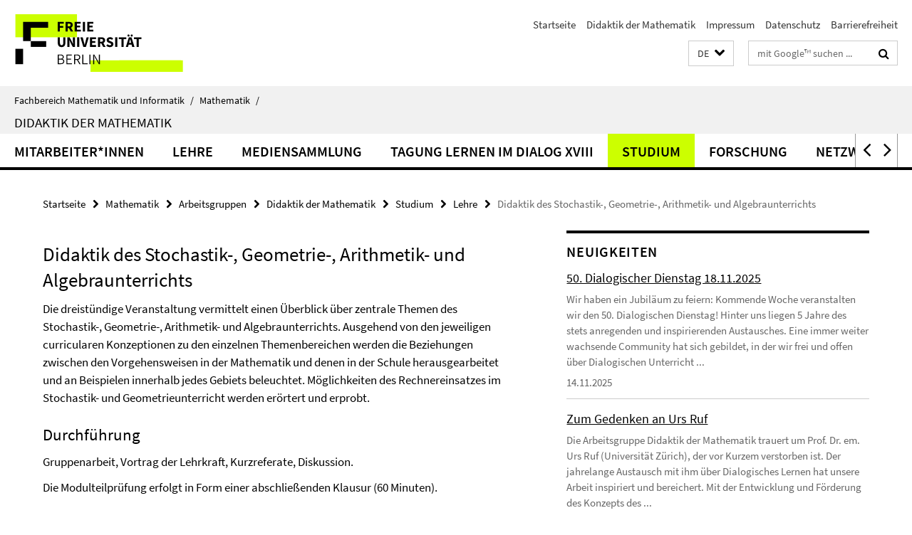

--- FILE ---
content_type: text/html; charset=utf-8
request_url: https://www.mi.fu-berlin.de/math/groups/ag-ddm/index.html?comp=navbar&irq=1&pm=0
body_size: 857
content:
<!-- BEGIN Fragment default/25123017/navbar-wrapper/15440286/1759322018/?173309:1800 -->
<!-- BEGIN Fragment default/25123017/navbar/b9a48f06aef1ae2690fb006abc1c65d71f4baacc/?152156:86400 -->
<nav class="main-nav-container no-print nocontent" style="display: none;"><div class="container main-nav-container-inner"><div class="main-nav-scroll-buttons" style="display:none"><div id="main-nav-btn-scroll-left" role="button"><div class="fa fa-angle-left"></div></div><div id="main-nav-btn-scroll-right" role="button"><div class="fa fa-angle-right"></div></div></div><div class="main-nav-toggle"><span class="main-nav-toggle-text">Menü</span><span class="main-nav-toggle-icon"><span class="line"></span><span class="line"></span><span class="line"></span></span></div><ul class="main-nav level-1" id="fub-main-nav"><li class="main-nav-item level-1" data-index="0" data-menu-item-path="/math/groups/ag-ddm/members" data-menu-shortened="0" id="main-nav-item-members"><a class="main-nav-item-link level-1" href="/math/groups/ag-ddm/members/index.html">Mitarbeiter*innen</a></li><li class="main-nav-item level-1" data-index="1" data-menu-item-path="/math/groups/ag-ddm/lehre" data-menu-shortened="0" id="main-nav-item-lehre"><a class="main-nav-item-link level-1" href="/math/groups/ag-ddm/lehre/index.html">Lehre</a></li><li class="main-nav-item level-1" data-index="2" data-menu-item-path="/math/groups/ag-ddm/mediensammlung" data-menu-shortened="0" id="main-nav-item-mediensammlung"><a class="main-nav-item-link level-1" href="/math/groups/ag-ddm/mediensammlung/index.html">Mediensammlung</a></li><li class="main-nav-item level-1" data-index="3" data-menu-item-path="/math/groups/ag-ddm/Lernen-im-Dialog-XVIII" data-menu-shortened="0" id="main-nav-item-Lernen-im-Dialog-XVIII"><a class="main-nav-item-link level-1" href="/math/groups/ag-ddm/Lernen-im-Dialog-XVIII/index.html">Tagung Lernen im Dialog XVIII</a></li><li class="main-nav-item level-1" data-index="4" data-menu-item-path="/math/groups/ag-ddm/studium" data-menu-shortened="0" id="main-nav-item-studium"><a class="main-nav-item-link level-1" href="/math/groups/ag-ddm/studium/index.html">Studium</a></li><li class="main-nav-item level-1" data-index="5" data-menu-item-path="/math/groups/ag-ddm/Forschung" data-menu-shortened="0" id="main-nav-item-Forschung"><a class="main-nav-item-link level-1" href="/math/groups/ag-ddm/Forschung/index.html">Forschung</a></li><li class="main-nav-item level-1" data-index="6" data-menu-item-path="/math/groups/ag-ddm/Netzwerk-Dialogisches-Lernen" data-menu-shortened="0" id="main-nav-item-Netzwerk-Dialogisches-Lernen"><a class="main-nav-item-link level-1" href="/math/groups/ag-ddm/Netzwerk-Dialogisches-Lernen/index.html">Netzwerk Dialogisches Lernen</a></li><li class="main-nav-item level-1" data-index="7" data-menu-item-path="/math/groups/ag-ddm/Kooperationen" data-menu-shortened="0" id="main-nav-item-Kooperationen"><a class="main-nav-item-link level-1" href="/math/groups/ag-ddm/Kooperationen/index.html">Kooperationen</a></li><li class="main-nav-item level-1" data-index="8" data-menu-item-path="/math/groups/ag-ddm/Forschungskolloquium" data-menu-shortened="0" id="main-nav-item-Forschungskolloquium"><a class="main-nav-item-link level-1" href="/math/groups/ag-ddm/Forschungskolloquium/index.html">Kolloquium</a></li></ul></div><div class="main-nav-flyout-global"><div class="container"></div><button id="main-nav-btn-flyout-close" type="button"><div id="main-nav-btn-flyout-close-container"><i class="fa fa-angle-up"></i></div></button></div></nav><script type="text/javascript">$(document).ready(function () { Luise.Navigation.init(); });</script><!-- END Fragment default/25123017/navbar/b9a48f06aef1ae2690fb006abc1c65d71f4baacc/?152156:86400 -->
<!-- END Fragment default/25123017/navbar-wrapper/15440286/1759322018/?173309:1800 -->


--- FILE ---
content_type: text/html; charset=utf-8
request_url: https://www.mi.fu-berlin.de/math/groups/ag-ddm/news/index.html?irq=1&page=1
body_size: 1192
content:
<!-- BEGIN Fragment default/25123017/news-box-wrapper/1/15442120/1545269683/?170503:113 -->
<!-- BEGIN Fragment default/25123017/news-box/1/cd34718d5860ae8abd7159d9066e49dce26f5cfd/?172503:3600 -->
<a href="/math/groups/ag-ddm/news/50_Dialogischer-Dienstag_18_11_2025.html"><div class="box-news-list-v1-element"><p class="box-news-list-v1-title"><span>50. Dialogischer Dienstag 18.11.2025</span></p><p class="box-news-list-v1-abstract">Wir haben ein Jubiläum zu feiern: Kommende Woche veranstalten wir den 50. Dialogischen Dienstag! Hinter uns liegen 5 Jahre des stets anregenden und inspirierenden Austausches. Eine immer weiter wachsende Community hat sich gebildet, in der wir frei und offen über Dialogischen Unterricht ...</p><p class="box-news-list-v1-date">14.11.2025</p></div></a><a href="/math/groups/ag-ddm/news/Zum_Gedenken_an_Urs_Ruf.html"><div class="box-news-list-v1-element"><p class="box-news-list-v1-title"><span>Zum Gedenken an Urs Ruf</span></p><p class="box-news-list-v1-abstract">Die Arbeitsgruppe Didaktik der Mathematik trauert um Prof. Dr. em. Urs Ruf (Universität Zürich), der vor Kurzem verstorben ist. Der jahrelange Austausch mit ihm über Dialogisches Lernen hat unsere Arbeit inspiriert und bereichert.   Mit der Entwicklung und Förderung des Konzepts des ...</p><p class="box-news-list-v1-date">15.10.2025</p></div></a><a href="/math/groups/ag-ddm/news/Veroeffentlichung_neuer_Studie.html"><div class="box-news-list-v1-element"><p class="box-news-list-v1-title"><span>Neue Studie veröffentlicht: Qualitätensuche im mathematischen Denken von Schüler:innen</span></p><p class="box-news-list-v1-abstract">Tablu Othmann, Thorsten Scheiner und Brigitte Lutz-Westphal haben in  Research in Mathematics Education  eine neue Studie veröffentlicht. Sie untersuchen, wie Mathematiklehrkräfte in einer dialogisch orientierten Lerncommunity Qualitäten im mathematischen Denken von Schüler:innen ...</p><p class="box-news-list-v1-date">29.04.2025</p></div></a><div class="cms-box-prev-next-nav box-news-list-v1-nav"><a class="cms-box-prev-next-nav-overview box-news-list-v1-nav-overview" href="/math/groups/ag-ddm/news/index.html" rel="contents" role="button" title="Übersicht Neuigkeiten"><span class="icon-cds icon-cds-overview"></span></a><span class="cms-box-prev-next-nav-arrow-prev disabled box-news-list-v1-nav-arrow-prev" title="zurück blättern"><span class="icon-cds icon-cds-arrow-prev disabled"></span></span><span class="cms-box-prev-next-nav-pagination box-news-list-v1-pagination" title="Seite 1 von insgesamt 8 Seiten"> 1 / 8 </span><span class="cms-box-prev-next-nav-arrow-next box-news-list-v1-nav-arrow-next" data-ajax-url="/math/groups/ag-ddm/news/index.html?irq=1&amp;page=2" onclick="Luise.AjaxBoxNavigation.onClick(event, this)" rel="next" role="button" title="weiter blättern"><span class="icon-cds icon-cds-arrow-next"></span></span></div><!-- END Fragment default/25123017/news-box/1/cd34718d5860ae8abd7159d9066e49dce26f5cfd/?172503:3600 -->
<!-- END Fragment default/25123017/news-box-wrapper/1/15442120/1545269683/?170503:113 -->


--- FILE ---
content_type: text/html; charset=utf-8
request_url: https://www.mi.fu-berlin.de/math/groups/ag-ddm/Termine/index.html?irq=1&page=1
body_size: 323
content:
<!-- BEGIN Fragment default/25123017/events-wrapper/1//56442218/1447244249/?170409:59 -->
<!-- BEGIN Fragment default/25123017/events/1/e188db42bdb1185f2bf95ea81be32d6c16384cf0/56442218/1447244249/?172503:3600 -->
<!-- BEGIN Fragment default/25123017/events-box-wrapper/1/56442218/1447244249/?162602:59 -->
<!-- BEGIN Fragment default/25123017/events-box/solr/1/e188db42bdb1185f2bf95ea81be32d6c16384cf0/56442218/1447244249/?172503:3600 -->
<p>keine aktuellen Termine</p><a class="box-event-list-v1-link-all" href="/math/groups/ag-ddm/Termine/index.html"><i class="fa fa-chevron-right"></i>Übersicht</a><!-- END Fragment default/25123017/events-box/solr/1/e188db42bdb1185f2bf95ea81be32d6c16384cf0/56442218/1447244249/?172503:3600 -->
<!-- END Fragment default/25123017/events-box-wrapper/1/56442218/1447244249/?162602:59 -->
<!-- END Fragment default/25123017/events/1/e188db42bdb1185f2bf95ea81be32d6c16384cf0/56442218/1447244249/?172503:3600 -->
<!-- END Fragment default/25123017/events-wrapper/1//56442218/1447244249/?170409:59 -->
